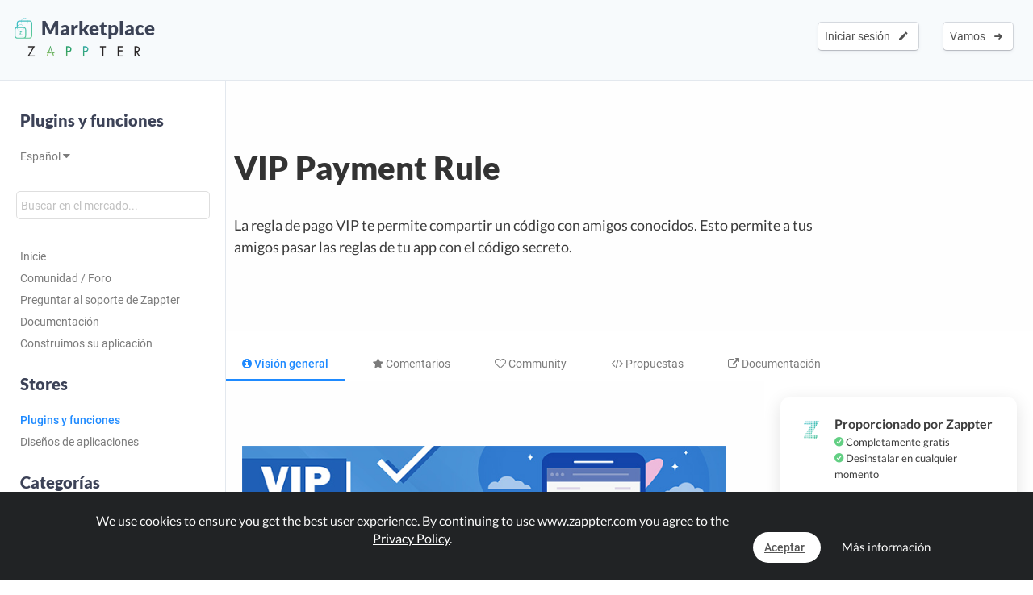

--- FILE ---
content_type: text/html; charset=UTF-8
request_url: https://www.zappter.com/marketplace/es-es/plugins/vip-payment-rule.html?view=&utm_ab=abt-sba-3
body_size: 9511
content:
<!DOCTYPE html>
<html lang="es">
    <head>

                <meta name="author" content="Zappter AG">
        <meta name="facebook-domain-verification" content="hnir8pq5d11dihfjrjbau1uaomtunt"/>

        <meta name="referrer" content="strict-origin-when-cross-origin">

                <meta name="copyright"
              content="Zappter AG 2026">
                <meta name="generator"
              content="Zappter AG 2026">
                <title>Zappter App Builder - VIP Payment Rule | Zappter Plugins y funciones</title>
        <meta property="og:title" content="Zappter App Builder - VIP Payment Rule | Zappter Plugins y funciones"/>
                <meta name="description" content="La regla de pago VIP te permite compartir un código con amigos conocidos. Esto permite a tus amigos pasar las reglas de tu app con el código secreto.">
        <meta property="og:description" content="La regla de pago VIP te permite compartir un código con amigos conocidos. Esto permite a tus amigos pasar las reglas de tu app con el código secreto."/>
                <meta name="keywords" content="Norma de pago VIP, norma de pago especial, método de pago vip">
                    <link rel="alternate" hreflang="en" href="https://www.zappter.com/marketplace/en-us/plugins/vip-payment-rule.html">

                        <link rel="alternate" hreflang="de" href="https://www.zappter.com/marketplace/de-ch/plugins/vip-payment-rule.html">

                        <link rel="alternate" hreflang="fr" href="https://www.zappter.com/marketplace/fr-ch/plugins/vip-payment-rule.html">

                        <link rel="alternate" hreflang="it" href="https://www.zappter.com/marketplace/it-it/plugins/vip-payment-rule.html">

                        <link rel="alternate" hreflang="es" href="https://www.zappter.com/marketplace/es-es/plugins/vip-payment-rule.html">

                    <meta property="og:site_name" content="Zappter App Builder - VIP Payment Rule | Zappter Plugins y funciones">
                <meta property="og:url" content="https://www.zappter.com/marketplace/es-es/plugins/vip-payment-rule.html">
                        <meta property="og:image" content="https://firebasestorage.googleapis.com/v0/b/mycz-eu/o/false%2Fuploads%2FBCgHBZXHnfTHbv9hrfuZwsuHvgHEFG0PcM2A9lce-Z-promo_vip-payment-rule_jpg.jpg?alt=media&token=36139fcf-6e84-4c6f-931b-fd85c5c546f9">
                <meta property="og:locale" content="es_ES">

                    <meta name="p:domain_verify" content="f06835dffc302731a56b064b05f9fb59"/>
            
                        <meta name="viewport" content="initial-scale=1, maximum-scale=1, user-scalable=no">
                        <meta charset="utf-8">
        <link rel="apple-touch-icon" sizes="180x180" href="/assets/favicon/apple-touch-icon.png">
        <link rel="icon" type="image/png" sizes="32x32" href="/assets/favicon/favicon-32x32.png">
        <link rel="icon" type="image/png" sizes="16x16" href="/assets/favicon/favicon-16x16.png">
        <link rel="manifest" href="/assets/favicon/site.webmanifest">
        <link rel="mask-icon" href="/assets/favicon/safari-pinned-tab.svg" color="#5bbad5">
        <meta name="msapplication-TileColor" content="#da532c">
        <meta name="theme-color" content="#f7fafc">
        <meta name="msapplication-config" content="/assets/favicon/browserconfig.xml">

                    <link rel="stylesheet" data-zapped=1 type="text/css"
                  href="https://cdn1.zappter.com/assets/prod/94d0b94bd3fc96608c630611953fd22a.css?9.1.136"/>             <link rel="stylesheet" data-zapped=1 type="text/css"
                  href="https://cdn2.zappter.com/assets/prod/f06d514174caa399b98bacee89c3dc0c.css?9.1.136"/>             <link rel="stylesheet" data-zapped=1 type="text/css"
                  href="https://cdn3.zappter.com/assets/prod/e7c6c6209b0ef2efd69bf54a7a5d8312.css?9.1.136"/>             <link rel="stylesheet" data-zapped=1 type="text/css"
                  href="https://cdn4.zappter.com/wp-content/themes/connectzone/css/connectzone/website.css?9.1.136"/>             <link rel="stylesheet" data-zapped=1 type="text/css"
                  href="https://cdn5.zappter.com/assets/prod/df83f204913a78fce70ecb4ab0246873.css?9.1.136"/> 
        
        <!--[if lt IE 9]>
        <script src="https://oss.maxcdn.com/libs/html5shiv/3.7.0/html5shiv.js"></script>
        <script src="https://oss.maxcdn.com/libs/respond.js/1.4.2/respond.min.js"></script>
        <![endif]-->
        <style type="text/css" media="screen">
            html {
                margin-top: 0px !important;
            }

            * html body {
                margin-top: 0px !important;
            }
        </style>

                    <script src="https://js.stripe.com/v3/"></script>
            
        
    </head>

    <body>

        
        <div class="zapp-w-header displayNone dark docs-header" style="backgrounda: #2ec69d;">


                <div class="logo">

                    <a href="https://www.zappter.com/marketplace/es-es/">
                        <div class="slogan" >
                            <i class="zapp-icon zapp-icon-marketplace2"></i> Marketplace</span>
                        </div>
                    </a>
                    <a href="https://www.zappter.com/es-es/">
                        <img class="logo" src="/assets/img/logo_txt.png" />
                    </a>

                </div>

                


                        <div class="zapp-w-header-entry col-xs-none fright">
                            <a class="zapp-btn zapp-btn-s" href="/register/es-es/">
                                Vamos</u>                                &nbsp;<i class="ion-arrow-right-c"></i>
                            </a>
                        </div>
                        <div class="zapp-w-header-entry col-xs-none fright">
                            <a class="zapp-btn zapp-btn-s" href="/login/es-es/">
                                Iniciar sesión</u>                                &nbsp;<i class="ion-android-create"></i>
                            </a>
                        </div>

                    



                <div class="zapp-w-header-entry col-md-none col-xs-3">
                    <a class="zapp-btn" onclick="mycz.modules.plugin_store.action.mobileMenu();return false;">
                        <i class="zapp-icon zapp-icon-menu-9 zapp-icon-big button-zappter"></i>
                    </a>
                </div>


        </div>


        
            <div class="zapp-mp-wrapper">

                <div class="zapp-mp-sidebar">
                    

        <div class="zapp-mp-sidebar-mobile-close" onclick="zapp_mp_mobile_close();"><i class="ion-close-round"></i></div>


        <h2 onclick="window.location.href = '/marketplace/';" class="pointer">Plugins y funciones</h2>

        <a href="#" onclick="zapp_mp_lang();return false;" class="">
            Español <i class="ion-arrow-down-b"></i><br><br>
        </a>

        <div class="zapp-mp-searchbar-container ">
            <input type="text" placeholder="Buscar en el mercado..." value="" style=";">
            <a class="zapp-btn button-new-blue"><i class="ion-android-search"></i> Buscar en</a>
        </div>

        <a href="/marketplace/es-es/plugins/" >Inicie</a>

                    <a href="/marketplace/es-es/community/" data-hide-iframe="1" target="_blank">
                Comunidad / Foro            </a>
        
                    <a href="#" onclick="zapp_mp_help();return false;" data-hide-iframe="1">
                Preguntar al soporte de Zappter            </a>
        
                    <a href="/docs/es-es/" target="_blank" data-hide-iframe="1">
                Documentación            </a>
        
                <a href="/we-build-your-app/es-es/" target="_blank" data-hide-iframe="1">
            Construimos su aplicación        </a>
        
        <h2 class="">Stores</h2>

                            <a href="/marketplace/es-es/plugins/" class="active">
                        Plugins y funciones                    </a>

                                    <a href="/marketplace/es-es/app-designs/" class="">
                        Diseños de aplicaciones                    </a>

                                <h2 class="">Categorías</h2>
            
            <a href="/marketplace/es-es/plugins/marketing/" class="">
                Marketing            </a>

        
            <a href="/marketplace/es-es/plugins/ecommerce/" class="">
                E-Commerce            </a>

        
            <a href="/marketplace/es-es/plugins/developer/" class="">
                Developer            </a>

        
            <a href="/marketplace/es-es/plugins/backoffice/" class="">
                Backoffice            </a>

        
            <a href="/marketplace/es-es/plugins/onlinebooking/" class="">
                Online Booking            </a>

        
            <a href="/marketplace/es-es/plugins/content/" class="">
                Content            </a>

        
            <a href="/marketplace/es-es/plugins/ideas/" class="">
                Ideas            </a>

        
            <a href="/marketplace/es-es/plugins/payment-integrations/" class="">
                Payment Integrations            </a>

        
            <a href="/marketplace/es-es/plugins/shop-integrations/" class="">
                Shop Integrations            </a>

        
            <a href="/marketplace/es-es/plugins/storage/" class="">
                Almacenamiento de aplicaciones            </a>

        
            <a href="/marketplace/es-es/plugins/authentication/" class="">
                Autenticación            </a>

        
            <a href="/marketplace/es-es/plugins/form-extensions/" class="">
                Form Extensions            </a>

        
            <a href="/marketplace/es-es/plugins/stores-system/" class="">
                Stores            </a>

        
            <a href="/marketplace/es-es/plugins/games/" class="">
                Juegos            </a>

        
            <a href="/marketplace/es-es/plugins/loading-indicators/" class="">
                Indicadores de carga            </a>

                        <h2 class="">Filtro</h2>
                <a href="/marketplace/es-es/plugins/new/" class="">Recientemente añadido</a>
                <a href="/marketplace/es-es/plugins/popular/" class="">Popular</a>
                <a href="/marketplace/es-es/plugins/bestseller/" class="">Bestseller</a>
                <a href="/marketplace/es-es/plugins/recommended/" class="">Recomienda</a>

            <!--
                    <a href="" class=""></a>
                -->            
        <h2 class="">Construir y escalar</h2>

        
            <a href="/marketplace/es-es/plugins/in-app-purchases-iap.html">
                Compras dentro de la aplicación y suscripciones            </a>

            
            <a href="/marketplace/es-es/plugins/buy-consume.html">
                Buy & Consume            </a>

            
            <a href="/marketplace/es-es/plugins/forum.html">
                Forum            </a>

            
            <a href="/marketplace/es-es/plugins/forms.html">
                Generador de formularios            </a>

            
        <h2 class="">Módulos empresariales</h2>

        
            <a href="/marketplace/es-es/plugins/event-system--drop-in.html">
                Event-System / Drop-In            </a>

            
            <a href="/marketplace/es-es/plugins/online-bookings.html">
                Reservation & Booking System            </a>

            
            <a href="/marketplace/es-es/plugins/chat.html">
                Real-time Chat            </a>

            
            <a href="/marketplace/es-es/plugins/e-commerce.html">
                E-Commerce / Shop            </a>

            
        <h2 class="">Recientemente añadido</h2>

        
            <a href="/marketplace/es-es/plugins/planned-content.html">
                Contenido previsto            </a>

            
            <a href="/marketplace/es-es/plugins/waiting-time-widget.html">
                Widget de tiempo de espera            </a>

            
            <a href="/marketplace/es-es/plugins/pwa-instruction-plugin.html">
                Plugin de instrucciones PWA            </a>

            
            <a href="/marketplace/es-es/plugins/gallery-album-extension.html">
                Extensión del Álbum de Galería            </a>

            
            <a href="/marketplace/es-es/plugins/in-app-purchases-iap.html">
                Compras dentro de la aplicación y suscripciones            </a>

            
            <a href="/marketplace/es-es/plugins/buy-consume.html">
                Buy & Consume            </a>

            
            <a href="/marketplace/es-es/plugins/qr-code-rating-system.html">
                Sistema de clasificación QR-Code            </a>

            
            <a href="/marketplace/es-es/plugins/verified-profile.html">
                Perfil verificado            </a>

            
        <h2 class="">Bestseller</h2>

        
            <a href="/marketplace/es-es/plugins/deepl.html">
                DeepL            </a>

            
            <a href="/marketplace/es-es/plugins/mailchimp.html">
                Mailchimp            </a>

            
            <a href="/marketplace/es-es/plugins/whitelabel-email.html">
                Whitelabel E-Mail            </a>

            
            <a href="/marketplace/es-es/plugins/payrexx.html">
                Payrexx            </a>

            
        <h2 class="">Recomienda</h2>

        
            <a href="/marketplace/es-es/plugins/tags--filters.html">
                Tags & Filters            </a>

            
            <a href="/marketplace/es-es/plugins/social-auth-facebook.html">
                Facebook OAuth            </a>

            
            <a href="/marketplace/es-es/plugins/rating-system.html">
                Rating System            </a>

            
            <a href="/marketplace/es-es/plugins/multilingual-app.html">
                Multilingual App            </a>

            
            <a href="/marketplace/es-es/plugins/crm-my-customers.html">
                Zappter CRM - My Customers            </a>

            
            <a href="/marketplace/es-es/plugins/request-system.html">
                Request System            </a>

            
            <a href="/marketplace/es-es/plugins/push-notifications.html">
                Push-Notifications            </a>

            
        <h2 class="">Popular</h2>

        
            <a href="/marketplace/es-es/plugins/shoping-cart-comment-feature.html">
                Función de comentarios en la cesta de la compra            </a>

            
            <a href="/marketplace/es-es/plugins/voucher-system.html">
                Voucher System            </a>

            
            <a href="/marketplace/es-es/plugins/contact-form.html">
                Contact Form            </a>

            
            <a href="/marketplace/es-es/plugins/loyalty-points.html">
                Loyalty Points            </a>

            
                        </div>

                <div class="zapp-mp-main">
                    <div class="zapp-mp-sidebar-mobile" onclick="zapp_mp_mobile();"><i class="ion-arrow-left-c"></i> Marketplace</div>

                    
                        <div class="zapp-marketplace-title ">

                            <div class="zapp-mp-container">

                                <div class="zapp-mp-home-container">

                                    
                                                <div class="col-md-9 col-xs-12">
                                                    <h1>
                                                        VIP Payment Rule                                                    </h1>
                                                    <h2>
                                                        La regla de pago VIP te permite compartir un código con amigos conocidos. Esto permite a tus amigos pasar las reglas de tu app con el código secreto.                                                    </h2>
                                                </div>
                                                <div class="col-md-3 col-xs-none">
                                                                                                    </div>

                                            


                                </div>

                            </div>

                        </div>

                        
                    
        <div class="zapp-marketplace-container">

            <div class="zapp-mp-center-container">

                <div class="zapp-mp-iframe-back-container zapp-block"></div>

                
        <div class="zapp-mp-center-container">

            <div class="zapp-block" style="margin-top:30px;display:none">
                <a class="zapp-btn back-button" href="#" onclick="window.history.back();">
                    <i class="ion-android-arrow-back"></i>Atrás                </a>
            </div>

            <div class="zapp-mp-plugin-head">

                                    <div class="zapp-mp-plugin-head-entry overview active">
                        <a class="zapp-btn" href="/marketplace/es-es/plugins/vip-payment-rule.html?view=&utm_ab=abt-sba-3"><i class="fa fa-info-circle"></i> Visión general</a>
                    </div>

                    

                <div class="zapp-mp-plugin-head-entry mobile">
                </div>



                
                    <div class="zapp-mp-plugin-head-entry ratings ">
                        <a class="zapp-btn" href="/marketplace/es-es/plugins/vip-payment-rule.html?view=ratings&utm_ab=abt-sba-3"><i class="fa fa-star"></i> Comentarios</a>
                        <span class="badge" data-value="0">0</span>
                    </div>

                    
                
                    <div class="zapp-mp-plugin-head-entry comments ">
                        <a class="zapp-btn" href="/marketplace/es-es/plugins/vip-payment-rule.html?view=comments&utm_ab=abt-sba-3"><i class="fa fa-heart-o"></i> Community</a>
                        <span class="badge" data-value="0">0</span>
                    </div>

                    

                
                    <div class="zapp-mp-plugin-head-entry suggestions ">
                        <a class="zapp-btn" href="/marketplace/es-es/plugins/vip-payment-rule.html?view=suggestions&utm_ab=abt-sba-3"><i class="fa fa-code"></i> Propuestas</a>
                        <span class="badge" data-value="0">0</span>
                    </div>

                    
                
                    <div class="zapp-mp-plugin-head-entry docs fright ">
                        <a class="zapp-btn" target="_blank" href="/docs/es-es/vip-payment-rule.html"><i class="fa fa-external-link"></i> Documentación</a>
                    </div>

                    
               <!-- 
                    <div class="zapp-mp-plugin-head-entry tasks " data-title=''>
                        <a class="zapp-btn no-title" href=""><i
                                    class="zapp-icon zapp-icon-code"></i> </a>
                        <span class="badge"
                              data-value=""></span>
                    </div>


                    -->

                <!--

                    <div class="zapp-mp-plugin-head-entry versions " data-title=''>
                        <a class="zapp-btn no-title" href=""><i
                                    class="zapp-icon zapp-icon-schedule"></i><strong></strong></a>
                    </div>

                    -->

            </div>

        </div>

        
                    <script>window.$pluginId = 688</script>
                    <script>window.$plugin_identifier = "vip_payment_rule"</script>
                    <script>window.$docsLink = "/marketplace/es-es/plugins/vip-payment-rule.html?view=docs"</script>
                    <script>window.$helpCenterLink = "/docs/es-es/vip-payment-rule.html"</script>
                    <script>window.$livePreview = "{\"link\":\"\",\"station\":\"\",\"pass\":\"\",\"stationDash\":\"\"}";</script>

                
                

                    <div class="col-md-8 col-xs-12 pager-container">

                        <div class="zapp-marketplace-title">

                            <div class="zapp-marketplace-title-text">
                                
                                    
                            </div>

                            
        <div class="zapp-mp-details">

            
        <div class="zapp-mp-feature-graphic">

                            <img src="https://firebasestorage.googleapis.com/v0/b/mycz-eu/o/false%2Fuploads%2FBCgHBZXHnfTHbv9hrfuZwsuHvgHEFG0PcM2A9lce-Z-promo_vip-payment-rule_jpg.jpg?alt=media&token=36139fcf-6e84-4c6f-931b-fd85c5c546f9"/>
                
        </div>

        
                        <div class="zapp-mp-no-details">

                            Todavía no se han añadido textos detallados para este plugin. Echa un vistazo a la documentación si quieres saber más.
                            <br><br>

                                                                    <a class="zapp-btn zapp-btn-new button-new-blue" href="/docs/es-es/vip-payment-rule.html" target="_blank">Documentación <i class="ion-android-arrow-forward"></i></a>

                                    
                        </div>

                    
        </div>

        <div class="zapp-mp-details col-xs-none">

            
        </div>

        
                        </div>

                    </div>

                    <div class="col-md-4 col-xs-12 zapp-mp-right-sidebar">

                        <div class="zapp-mp-pricing zapp-mp-right-block">
                            <i class="zapp-icon zapp-icon zapp-icon-mascot button-zappter"></i>
                            <div class="zapp-mp-right-content">

                                                                            Proporcionado por Zappter                                            <span class="fw-400 zapp-block f-13">
                                                <i class="ion-checkmark-circled error-green"></i> Completamente gratis<br>
                                                <i class="ion-checkmark-circled error-green"></i> Desinstalar en cualquier momento                                                <br><br>
                                            </span>
                                                                        
                <div class="zapp-marketplace-monthly no-orig">
                    Gratis                </div>

                                        </div>
                                                        <a class="zapp-btn button-cronjob disabled" data-plugin-btn="1" onclick="mycz.modules.plugin_store.action.add(688); return false;" href="#!"><i class="zapp-icon zapp-icon-download"></i> Gratis</a>                        </div>


                        
                        
                            <div class="zapp-mp-sales zapp-mp-right-block">
                                <i class="zapp-icon zapp-icon-download button-new-blue"></i>
                                <div class="zapp-mp-right-content">
                                    41954 Descargas                                    <span class="fw-400 zapp-block f-13">
                                        <i class="ion-android-done"></i> Desarrollado por Zappter<br>
                                        <i class="ion-android-done"></i> Instrucciones detalladas disponibles<br>
                                        <i class="ion-android-done"></i> Adaptable a sus necesidades                                        <br><br>
                                    </span>
                                </div>
                            </div>

                            
                        

                        
                            <div class="zapp-mp-sales zapp-mp-right-block o-hidden">
                                <i class="zapp-icon zapp-icon-docs button-new-blue"></i>
                                <div class="zapp-mp-right-content">
                                    Documentación                                        <span class="fw-400 zapp-block f-13">
                                            Documentos y tutoriales disponibles                                        </span>
                                </div>

                                                                    <a class="zapp-btn button-new-blue" target="_blank" href="/docs/es-es/vip-payment-rule.html"><i class="zapp-icon zapp-icon-docs"></i> Documentación </a>
                                    
                            </div>

                            
                        
                            <div class="zapp-mp-sales zapp-mp-right-block o-hidden">
                                <i class="zapp-icon zapp-icon-community alert-zapp-1"></i>
                                <div class="zapp-mp-right-content">
                                    0 Comentarios<div class="discount-ribbon fw-600 lato alert-zapp-1 reverted">Nuevo</div>
                                    <span class="fw-400 zapp-block f-13">
                                        Haga su pregunta en la comunidad                                    </span>
                                </div>

                                                                    <a class="zapp-btn alert-zapp-1" href="/marketplace/es-es/plugins/vip-payment-rule.html?view=comments&utm_ab=abt-sba-3">
                                        <i class="zapp-icon zapp-icon-question"></i> Comunidad / Foro                                    </a>
                                    
                            </div>

                            


                        

                    </div>

                    <div class="col-md-12 col-xs-12">

                        
                    </div>

                                </div>

        </div>

        
                                    </div>
            </div>


            

        
        <section class="" id="footer-section">

            <div class="zapp-center-container">

                <!--<div class="col-lg-12 col-xs-none">
                    <a href="//">
                        <img src="/assets/img/logo_b.png" class="no-box-shadow w-100 pos-relative" style="max-width: 150px;left:2px"><br><br><br>
                    </a>
                </div>-->


                <div class="col-lg-12 col-xs-12">

                    <div class="col-lg-3 col-md-3 col-xs-6 col-sm-3 ">
                        <div >
                            <strong>Zappter AG</strong><br>
                            Albulastrasse 57<br>
                            8048 Zürich<br>
                            Switzerland<br><br>

                        </div>

                        <strong>Contacto</strong>
                        <a class="" href="#!" onclick="zappter_contact();">Contacto</a>

                        <strong>Idiomas</strong>


                                                        <a class="" href="https://www.zappter.com/marketplace/en-us/plugins/vip-payment-rule.html">Inglés</a>
                                                            <a class="" href="https://www.zappter.com/marketplace/de-ch/plugins/vip-payment-rule.html">Alemán</a>
                                                            <a class="" href="https://www.zappter.com/marketplace/fr-ch/plugins/vip-payment-rule.html">Francés</a>
                                                            <a class="" href="https://www.zappter.com/marketplace/it-it/plugins/vip-payment-rule.html">Italiano</a>
                                                            <a class="" href="https://www.zappter.com/marketplace/es-es/plugins/vip-payment-rule.html">Español</a>
                            
                    </div>

                    <div class="col-lg-3 col-md-3 col-xs-6 col-sm-3">

                        
                                    <strong>Products & Services</strong>

                                    <a class="zappter-app-t" href="/no-code-app-builder/es-es/" title="Zappter App Builder">Zappter <b>App Builder</b></a>
                                    <a class="zappter-systems-t" target="_blank" href="https://www.zappter-systems.com/es-es/" title="Zappter Systems">Zappter <b>Systems</b></a>

                                
                         


                    </div>

                    <div class="col-lg-3 col-md-3 col-xs-6 col-sm-3">

                        <strong>Empresa</strong>

                        
                                    <a class="" href="/z/es-es/career/">Carreras y trabajos</a>

                                
                        <a class="" href="/z/es-es/press-materials/">Material de prensa</a>

                        <strong>legal</strong>
                        <a class="" href="/z/es-es/terms/">Políticas</a>
                        <a class="" href="/z/es-es/legal/">Impresión</a>
                        <a class="" href="/z/es-es/privacy/">Política de privacidad</a>


                        <strong>Partner</strong>
                        <a class="" href="https://www.sunrise.ch" rel="nofollow">Sunrise Communications AG</a>
                        <a class="" href="https://www.cablegroup.tv" rel="nofollow">Cablegroup AG</a>
                        <a class="" href="https://www.bexio.ch" rel="nofollow">Bexio AG</a>

                    </div>

                    <div class="col-lg-3 col-md-3 col-xs-12 col-sm-3">

                        <div class="col-md-12 col-xs-6">

                            <strong>Links</strong>

                                                            <a class="" href="/register/es-es/">Registro</a>
                                
                                                            <a class="" href="/login/es-es/">Iniciar sesión</a>
                                

                            
                            <a class="" href="/marketplace/es-es/" title="Marketplace">Marketplace</a>

                            
                                <a class="" href="/blog/es-es/" title="Blog">Blog</a>
                                <a class="" href="/z/es-es/news/" title="News">News</a>

                                                            <a class="" href="/sitemap.xml">Sitemap</a>
                        </div>

                        <div class="col-md-12 col-xs-6">
                            <strong>Ayuda</strong>
                            <a class="" href="/docs/es-es/" target="_blank">Help Center</a>
                            <a class="" href="/marketplace/es-es/community/">Community</a>
                            <a class="" href="/faq/es-es/">Preguntas y respuestas</a>
                            <a class="" href="#!" onclick="zappter_contact();">Contacto</a>
                        </div>

                    </div>

                </div>
                <div class="col-lg-12 col-xs-12">
                    <div class="block w-100 fleft p-20"></div>
                    <h3 class="quicksand p-10 built-with" style="">Built with <i class="ion-ios-heart error-red"></i> in Switzerland.</h3>
                    <a class="p-10 w-auto copyright" href="/z/es-es/legal/">&copy; Zappter</a>
                    <br><br>
                    <a href="https://www.facebook.com/zappterofficial" target="_blank" aria-label="Visit Zappter on Facebook" class="inline-block w-auto p-10"><i class="fa fa-facebook-official button-f-dark f-30"></i></a>
                    <a href="https://www.instagram.com/zappter_official/" target="_blank" aria-label="Visit Zappter on Instagram" class="inline-block w-auto p-10"><i class="fa fa-instagram button-f-dark f-30"></i></a>
                    <a href="https://twitter.com/zappter" target="_blank" aria-label="Visit Zappter on Twitter" class="inline-block w-auto p-10"><i class="fa fa-twitter button-f-dark f-30"></i></a>
                    <a href="https://www.youtube.com/channel/UC2HRYBgPy8zl6fAsQmjb7OQ" target="_blank" aria-label="Visit Zappter on Youtube"  class="inline-block w-auto p-10"><i class="fa fa-youtube-play button-f-dark f-30"></i></a>
                    <a href="https://www.pinterest.ch/zappter_official/" target="_blank" aria-label="Visit Zappter on Pinterest" class="inline-block w-auto p-10"><i class="fa fa-pinterest button-f-dark f-30"></i></a>
                    <a href="https://ch.linkedin.com/company/zappter" target="_blank" aria-label="Visit Zappter on LinkedIn" class="inline-block w-auto p-10"><i class="fa fa-linkedin-square button-f-dark f-30"></i></a>
                </div>
            </div>
        </section>

        </div>
            <script type="text/javascript" data-zapped=1
                    src="https://cdn6.zappter.com/assets/prod/1261c6ac27d02b14a8f637fd213a64f0.js?9.1.136"></script>             <script type="text/javascript" data-zapped=1
                    src="https://cdn1.zappter.com/assets/prod/3cdb3dd0574f0bc42c838e207ded4940.js?9.1.136"></script>             <script type="text/javascript" data-zapped=1
                    src="https://cdn2.zappter.com/assets/prod/dab3879d140af7b10939903a88f012a8.js?9.1.136"></script>             <script type="text/javascript" data-zapped=1
                    src="https://cdn3.zappter.com/assets/prod/959ff9deaaf469d831910cf573275d92.js?9.1.136"></script>             <script type="text/javascript" data-zapped=1
                    src="https://cdn4.zappter.com/assets/prod/b813b9b154b69482342ccbfed9ccd368.js?9.1.136"></script>             <script type="text/javascript" data-zapped=1
                    src="https://cdn5.zappter.com/assets/prod/7b68836da10263a2cf6ef89c8153a5ca.js?9.1.136"></script>             <script type="text/javascript" data-zapped=1
                    src="https://cdn6.zappter.com/assets/prod/2f6a7feecef4523a61577c2618d3ceaf.js?9.1.136"></script>             <script type="text/javascript" data-zapped=1
                    src="https://cdn1.zappter.com/assets/prod/4a2f532f6af446f9acff84c3a6795efb.js?9.1.136"></script>             <script type="text/javascript" data-zapped=1
                    src="https://cdn2.zappter.com/assets/prod/d253fe28af822f85d8fe17232199741f.js?9.1.136"></script>             <script type="text/javascript" data-zapped=1
                    src="https://cdn3.zappter.com/assets/prod/de4f1ea3e8692fbd4f49acf244c03c6a.js?9.1.136"></script>             <script type="text/javascript" data-zapped=1
                    src="https://cdn4.zappter.com/assets/prod/0ffddf5fd8b1fa35c86d13b6f5005a1b.js?9.1.136"></script>             <script type="text/javascript" data-zapped=1
                    src="https://cdn5.zappter.com/assets/prod/b6ebe6aac5254b9a312180b61305020d.js?9.1.136"></script>             <script type="text/javascript" data-zapped=1
                    src="https://cdn6.zappter.com/assets/prod/c40c5b691c67a6a63a9ea47185a3a910.js?9.1.136"></script>             <script type="text/javascript" data-zapped=1
                    src="https://cdn1.zappter.com/assets/prod/67715113a857378599d6b58aad349da6.js?9.1.136"></script>             <script type="text/javascript" data-zapped=1
                    src="https://cdn2.zappter.com/assets/prod/0ee09a96905c6236e2788aa6c7d33717.js?9.1.136"></script>             <script type="text/javascript" data-zapped=1
                    src="https://cdn3.zappter.com/assets/prod/efaa2b46a4a556da744bc2ba00e2978d.js?9.1.136"></script>             <script type="text/javascript" data-zapped=1
                    src="https://cdn4.zappter.com/assets/prod/ce6b3cd5933815169630a23c5e43a499.js?9.1.136"></script>             <script type="text/javascript" data-zapped=1
                    src="https://cdn5.zappter.com/assets/prod/207ac97f64ecae14e4af1236fb289fb2.js?9.1.136"></script>             <script type="text/javascript" data-zapped=1
                    src="https://cdn6.zappter.com/assets/prod/473267741804dd7af9a55ecd96e3bc9d.js?9.1.136"></script>             <script type="text/javascript" data-zapped=1
                    src="https://cdn1.zappter.com/assets/prod/b96dec5cdb1c2b8f10c5cb8b3e9a2e39.js?9.1.136"></script>             <script type="text/javascript" data-zapped=1
                    src="https://cdn2.zappter.com/assets/prod/444bd6e6f159cef77e68d9e4f9c908f3.js?9.1.136"></script>             <!-- Global site tag (gtag.js) - Google Analytics -->
            <script async src="https://www.googletagmanager.com/gtag/js?id=G-D01Z72WNCS"></script>
            <script>
                window.dataLayer = window.dataLayer || [];
                function gtag(){window.dataLayer.push(arguments);}
                gtag('js', new Date());

                gtag('config', 'G-D01Z72WNCS');
            </script>
                            <script>
                    (function(h,o,t,j,a,r){
                        h.hj = h.hj || function(){
                            (h.hj.q = h.hj.q || []).push(arguments)
                        };
                        h._hjSettings = {hjid:1116163,hjsv: 6};
                        a = o.getElementsByTagName('head')[0];
                        r = o.createElement('script');
                        r.async = 1;
                        r.src = t + h._hjSettings.hjid + j + h._hjSettings.hjsv;
                        a.appendChild(r);
                    })(window,document,'https://static.hotjar.com/c/hotjar-','.js?sv=');
                </script>
                        <script type="text/javascript">
            window.UserToken = false;window.$bestCurrency = "usd";window.DEV = false;window.UAT = false;window.$usermeta = [];window.$Subscriptions = [];window.$SubscriptionStatus = false;window.$mySubscription = false;window.$FailedPayments = false;window.$TrialEnded = false;window.$PausedPlugins = false;window.$myPlugins = [];window.$wbyaPrice = 4990;window.$wbyaClass = "button-wbya";window.$wbyaAppTypes = {"E-Commerce":{"icon":"zapp-icon zapp-icon-bag-pay","title":"Comercio electr\u00f3nico \/ Tienda online","text":"Tengo una tienda online y\/o quiero una app para vender productos y servicios."},"Booking-App":{"icon":"zapp-icon zapp-icon-calendar","title":"Reserva de citas","text":"Me gustar\u00eda ofrecer reservas como masajes, alquiler de coches, tratamientos u otros."},"Event-App":{"icon":"zapp-icon zapp-icon-calendar-star","title":"Eventos, Venta de entradas","text":"Me gustar\u00eda vender entradas y eventos en mi aplicaci\u00f3n."},"Course-App":{"icon":"zapp-icon zapp-icon-yoga","title":"Cursos, actividades deportivas","text":"Me gustar\u00eda ofrecer clases, como yoga, Zumba o algo similar."},"Request-App":{"icon":"zapp-icon zapp-icon-requests","title":"Sistema de solicitud","text":"Proporciono productos o servicios que pueden ser solicitados."},"Company-App":{"icon":"zapp-icon zapp-icon-company","title":"Perfil de la empresa","text":"Me gustar\u00eda ofrecer informaci\u00f3n sobre mi empresa, incluyendo medios de comunicaci\u00f3n, noticias y m\u00e1s."},"Services-App":{"icon":"zapp-icon zapp-icon-crm-2","title":"Servicios","text":"Ofrezco servicios que se pueden solicitar o reservar directamente."},"Restaurant-App":{"icon":"zapp-icon zapp-icon-ingredient-group","title":"Restaurante y gastronom\u00eda","text":"Me gustar\u00eda ofrecer reservas, hacer pedidos en el restaurante y ofrecer comida para llevar o entregar."},"Hotel-App":{"icon":"zapp-icon zapp-icon-bed","title":"Aplicaci\u00f3n de hotel","text":"Tengo un hotel y me gustar\u00eda ofrecer servicio de habitaciones, tratamientos de spa y m\u00e1s."},"Club-App":{"icon":"zapp-icon zapp-icon-party","title":"App del Club","text":"Tengo un club y quiero vender entradas y ofrecer reservas de salas."},"Stamps-App":{"icon":"zapp-icon zapp-icon-stamp","title":"Tarjeta de sellos \/ Fidelidad","text":"Quiero una tarjeta de sellos digital en la que mis clientes puedan acumular puntos."},"Blog-App":{"icon":"zapp-icon zapp-icon-align-left","title":"Blog","text":"Tengo un blog y ahora quiero una aplicaci\u00f3n."},"Influencer-App":{"icon":"zapp-icon zapp-icon-playlist","title":"Influencer","text":"Soy un influencer y quiero mapear mi contenido en mi app."},"Youtube":{"icon":"zapp-icon zapp-icon-movie","title":"Canal de Youtube","text":"Quiero mostrar mi contenido de Youtube en mi aplicaci\u00f3n."},"Gamer-App":{"icon":"zapp-icon zapp-icon-gamer","title":"Streamer","text":"Soy un gamer y streamer y quiero hacer un skyrocket con mi propia aplicaci\u00f3n."},"Fitness-App":{"icon":"zapp-icon zapp-icon-fitness","title":"Fitness","text":"Quiero una aplicaci\u00f3n de fitness (entrenamientos, v\u00eddeos, contenidos, retos)."},"Beauty-App":{"icon":"zapp-icon zapp-icon-resources","title":"Belleza y cuidado","text":"Trabajo en el campo de la belleza (sal\u00f3n de u\u00f1as, cosm\u00e9ticos y similares)."},"Coiffeur-App":{"icon":"zapp-icon zapp-icon-cut","title":"Aplicaci\u00f3n para peluqueros","text":"Me gustar\u00eda ofrecer reservas de citas y la venta de mis productos."},"Society-App":{"icon":"zapp-icon zapp-icon-society","title":"Sociedad","text":"Tengo una sociedad\/club y ahora quiero una aplicaci\u00f3n para ella."},"Education-App":{"icon":"zapp-icon zapp-icon-education","title":"Educaci\u00f3n","text":"Quiero una aplicaci\u00f3n para mi escuela, cursos en l\u00ednea o algo as\u00ed."},"others":{"icon":"zapp-icon zapp-icon-bulb","title":"Otros","text":"Tengo un plan diferente o mi aplicaci\u00f3n deseada no est\u00e1 en la lista."}};window.$wbyaFontClass = "color-wbya";window.$wbyaOriginalPrice = 9980;window.$wbyaDiscount = "50%";window.$wbyaEndDate = "31.5.2023";window.$STORE = "zappter";window.$isLoggedIn = false;window.page = "marketplace";window.$isSupporter = 1;window.$baseLink = "\/marketplace\/es-es\/plugins\/";window.$Links = {"privacy-policy":"https:\/\/www.zappter.com\/z\/en-us\/privacy\/","station":"https:\/\/station.zappter.com"};window.$DOMAIN = "www.zappter.com";window.domain_fqdn = "zappter.eu1.myconnectzone.com";window.$billStatus = false;window.$AvailableLanguages = ["en-us","de-ch","fr-ch","it-it","es-es"];window.$AvailableCurrencies = ["USD","CHF","EUR","GBP"];window.$localeLanguage = "es-es";window.isPowered = 0;window.$ZAPPIN_CURRENCIES = ["USD","CHF","EUR","GBP"];window.$Products = null;window.currency = null;window.$ZAPPIN_CURRENCY = "usd";window.allow_register = 1;window.register_only_with_key = 0;window.$RegisterPhoneAuth = 1;window.has_website = 1;window.no_marketplace = 0;window.no_docs = 0;window.dark_mode_no_invert = 0;window.$logo = false;window.$REFERER = null;window.company_name = "Zappter";window.login_background = "#fff";window.register_background = "linear-gradient(50deg, #2dcf8c,#2DAECF)";window.$has_templates = true;window.fqdn = false;window.CSS_JS_VERSION = "9.1.136";window.$StorageSize = 0;window.$isPlatformPage = true;window.$FireFoxPerfectScrollbarSites = ["hotelgroup","customize","website-builder","zappter-flow","zappter-engine","czadmin","myaccount"];window.$currentPage = "marketplace";window.$lotties = [{"style":"left:-100px;top:100px;","src":"1.json"},{"style":"left:-100px;top:100px;","src":"2.json"},{"style":"left:-100px;top:100px;","src":"3.json"}];window.oAuth = {"google":{"icon":"zapp-cicon zapp-cicon-google","backend-icon":"zapp-cicon zapp-cicon-google","title":"Google","background":"#fff","fontColor":"#333","id":"972040434853-h4ctekvm3mvi84n3c34k7u5v9e25qjur.apps.googleusercontent.com","type":"regular","dialogUrl":"https:\/\/accounts.google.com\/o\/oauth2\/auth?scope=https:\/\/www.googleapis.com\/auth\/userinfo.email%20https:\/\/www.googleapis.com\/auth\/userinfo.profile&response_type=code"},"bexio":{"icon":"zapp-cicon zapp-cicon-bexio","backend-icon":"zapp-cicon zapp-cicon-bexio","title":"Bexio","background":"#0f2e3b","fontColor":"#fff","type":"openid"},"github":{"icon":"ion-social-github","backend-icon":"zapp-cicon zapp-cicon-github","title":"GitHub","background":"#000","fontColor":"#fff","id":"Iv1.f359e77ce8ef68a7","type":"regular","dialogUrl":"https:\/\/github.com\/login\/oauth\/authorize?scope=user:email&response_type=code","loginOnly":true},"github_reg":{"icon":"ion-social-github","backend-icon":"zapp-cicon zapp-cicon-github","title":"GitHub","background":"#000","fontColor":"#fff","id":"Iv1.28103f0dc92b0d1f","type":"regular","dialogUrl":"https:\/\/github.com\/login\/oauth\/authorize?scope=user:email&response_type=code","registerOnly":true},"azure":{"icon":"zapp-cicon zapp-cicon-azure","backend-icon":"zapp-cicon zapp-cicon-azure","title":"Azure","background":"#fff","fontColor":"#000","id":"fe4c5458-96d6-4935-b23f-6128abe5cc65","type":"regular","dialogUrl":"https:\/\/login.microsoftonline.com\/common\/oauth2\/v2.0\/authorize?scope=user.read+openid+profile+email&response_type=code","loginOnly":true}};window.login_circles = false;window.$ST = "Dnmw3mGwR76xijfMmZSt2UYtmjSeCEiAbVnC79xA";window.station = false;window.$PlatformErrors = null;window.$ZappNonce = [];window.$myAppsAllowed = true;        </script>


                        <script type="text/javascript"
                        src="/assets/prod/es.js?9.1.136"></script> 
            <script type="text/javascript" src="/platform/js/lib/tinymce/tinymce.min.js"></script>

            

</body>
</html>        <script type="text/javascript">window.$currentStore = "plugins"</script>
        <script type="text/javascript">window.$theItem = "El plugin"</script>
        <script type="text/javascript">window.$singleItem = "Plugin"</script>
        <script type="text/javascript">window.$thisItem = "este plugin"</script>
    </body>
</html>

    <?php

--- FILE ---
content_type: text/css
request_url: https://cdn5.zappter.com/assets/prod/df83f204913a78fce70ecb4ab0246873.css?9.1.136
body_size: 6246
content:
.zapp-mp-container{max-width:1180px;margin:0 auto;position:relative}.zapp-mp-container.wide{max-width:1408px}.zapp-mp-center-container{max-width:1180px;margin:0 auto}.zapp-marketplaces{display:block;width:100%;position:relative;float:left;background-color:#f1f1f1;padding:10px 0 10px;z-index:1}.zapp-marketplaces a{display:inline-block;float:left;width:auto;color:#333;font-size:15px;-webkit-border-radius:0;-moz-border-radius:0;border-radius:0;padding-right:20px;opacity:.7}.zapp-marketplaces a:last-child{border-right:0}.zapp-marketplaces a:first-child i{margin-left:0}.zapp-marketplaces a i{display:inline-block;float:left;margin:0 5px;min-height:18px;min-width:18px;position:relative;background:#555;top:5px}.zapp-marketplaces a span{display:inline-block;float:left;padding-top:2px}.zapp-marketplaces a.active{font-weight:600;opacity:1;color:#333}.zapp-marketplaces a:hover{text-decoration:underline;color:#fff;opacity:1}.zapp-marketplaces a.active::after{font-family:"Ionicons";content:"\f35f\   ";position:absolute;bottom:-10px;left:40%;color:#f1f1f1;font-size:43px;display:inline-block;width:30px;height:30px;z-index:13}.zapp-marketplace-categories{display:block;width:100%;position:relative;float:left;background-color:#fefefe;padding:20px 0 10px;color:#fff;overflow:visible}.zapp-marketplace-categories .zapp-btn{display:inline-block;float:left;width:auto;color:#585858;font-size:16px;-webkit-border-radius:0;-moz-border-radius:0;border-radius:0}.zapp-marketplace-categories .zapp-btn:last-child{border-right:0}.zapp-marketplace-categories .zapp-btn i{display:inline-block;float:left;margin-top:3px}.zapp-marketplace-categories .zapp-btn span{display:inline-block;float:left;padding-top:2px}.zapp-marketplace-categories>div>.zapp-btn>img,.zapp-marketplace-categories>div>.zapp-btn>i:not(.ion-chevron-right):not(.ion-chevron-down){display:none}.zapp-marketplace-categories .zapp-btn.active{font-weight:600;color:#000}.zapp-marketplace-categories .zapp-btn:hover{color:#555}.zapp-marketplace-categories .zapp-btn.more:hover{opacity:1}.zapp-marketplace-categories .zapp-btn.more div.zapp-mp-categories-more{top:16px;min-width:250px;max-width:250px;background:#cecece;left:0;float:left;clear:both;position:relative;display:none;padding:2px;border-radius:2px;margin-bottom:30px;z-index:99999999}.zapp-marketplace-categories .zapp-btn.more div.zapp-mp-categories-more::after{font-family:"Ionicons";content:"\f365\   ";position:absolute;color:#cecece;font-size:40px;left:15px;top:-36px}.zapp-marketplace-categories .zapp-btn.more.active div.zapp-mp-categories-more{display:block}.zapp-marketplace-categories .zapp-btn.more div.zapp-mp-categories-more a.zapp-btn{width:100%;color:#383838;background:#e8e8e8;padding:7px 10px;margin:1px 0}.zapp-marketplace-categories .zapp-btn.more div.zapp-mp-categories-more a.zapp-btn:first-child{margin-top:0}.zapp-marketplace-categories .zapp-btn.more div.zapp-mp-categories-more a.zapp-btn:last-child{margin-bottom:0}.zapp-marketplace-title{display:block;width:100%;position:relative;float:left;background-color:#fefefe;color:#3c3c3c}.zapp-marketplace-title .zapp-marketplace-title-icon{width:100px;float:left;display:inline-block;padding:20px}.zapp-marketplace-title .zapp-marketplace-title-icon i{min-width:60px;min-height:60px}.zapp-marketplace-title .zapp-marketplace-title-icon img{width:60px;height:60px}.zapp-marketplace-title .zapp-marketplace-title-text{width:calc(100%);float:left;display:inline-block}.zapp-marketplace-title h1{font-weight:600;margin:0 0 10px 0;padding:20px}.zapp-marketplace-title h2{font-size:15px;margin:0;line-height:1.6;max-width:100%;font-weight:400;padding:0 20px}.zapp-mp-searchbar-container{padding:10px;display:inline-block;float:left;width:100%;margin-bottom:20px;position:relative}.zapp-mp-searchbar-container input{width:100%;float:left;height:35px;font-size:14px}.zapp-mp-searchbar-container a.zapp-btn{position:absolute;width:auto;right:13px;padding:3px 5px;top:12px;border-radius:4px;display:none}.zapp-mp-searchbar-container a.zapp-btn.active{display:block}.zapp-mp-searchbar-container .delete-search{position:absolute;right:0;top:0}.zapp-marketplace-container{display:block;float:left;width:100%;background:#fff}.zapp-marketplace-container:last-of-type{padding-bottom:300px}.zapp-mp-filter-container{display:inline-block;float:left;width:100%;min-height:1px;padding:10px;padding-top:20px;-moz-box-shadow:0 .55556rem 2.22222rem 0 rgba(0,0,0,.1);margin-top:20px;position:relative}.zapp-mp-filter-container div.mycz-form-block select{height:30px!important;border:0;border-bottom:1px solid #bdbdbd;padding:5px;font-size:13px;border-radius:0}.zapp-mp-filter-container div.mycz-form-block{margin-bottom:0;padding:0}.zapp-mp-filter-container div.mycz-form-block.has-icon>div.col-md-3{width:35px}.zapp-mp-filter-container div.mycz-form-block[data-type='boolean']{min-height:80px;border-bottom:1px solid #e9e9e9;padding-top:5px;padding-bottom:5px}.zapp-mp-filter-container div.mycz-form-block i.boolean-off,.zapp-mp-filter-container div.mycz-form-block i.boolean-on{min-width:20px;min-height:20px;top:10px;position:relative}.zapp-mp-filter-container div.mycz-form-block i.boolean-off{background:#cecece}.zapp-mp-filter-container div.mycz-form-block i.boolean-on{background:#2db5be}.zapp-marketplace{display:inline-block;float:left;width:100%}.zapp-mp-plugin-head{display:block;float:left;width:100%;margin-top:20px;border-bottom:1px solid #eeeeee}.zapp-mp-plugin-head .zapp-mp-plugin-head-entry{display:inline-block;float:left;position:relative}.zapp-mp-plugin-head .zapp-mp-plugin-head-entry:hover a{opacity:.7}.zapp-mp-plugin-head .zapp-mp-plugin-head-entry.mobile{display:none}.zapp-mp-plugin-head .zapp-mp-plugin-head-entry a{display:inline-block;float:left;width:auto;padding:10px 20px;color:#7b7b7b!important;margin-bottom:0;-webkit-border-radius:0;-moz-border-radius:0;border-radius:0;margin:0;border-left:0;border-bottom:0;position:relative;opacity:1;font-family:'Roboto';margin-right:15px;font-size:14px}.zapp-mp-plugin-head .zapp-mp-plugin-head-entry:last-child a{border-top-right-radius:10px}.zapp-mp-plugin-head .zapp-mp-plugin-head-entry a i{margin:0}.zapp-mp-plugin-head .zapp-mp-plugin-head-entry.active a{font-weight:500;opacity:1;color: #1e8aff!important}.zapp-mp-plugin-head .zapp-mp-plugin-head-entry:not(.mobile).active a::after{content:" ";position:absolute;width:100%;left:0;height:5px;background:#7f7f7f;bottom:-3px}.zapp-mp-plugin-head .zapp-mp-plugin-head-entry span{position:absolute;right:9px;top:-3px;-webkit-border-radius:8px;-moz-border-radius:8px;border-radius:5px;font-size:10px;font-weight:600;padding:5px;min-width:20px;min-height:20px;background:#e8e8e8;color:#555;border:1px solid #e8e8e8}.zapp-mp-plugin-head .zapp-mp-plugin-head-entry span[data-value="0"]{display:none}.zapp-mp-plugin-head .zapp-mp-plugin-head-entry.active:not(.mobile) a::after{background: #1e8aff!important}.zapp-mp-plugin-head .zapp-mp-plugin-head-entry.active a i{color: #1e8aff!important}.zapp-mp-plugin-head .zapp-mp-plugin-head-entry.active span{background: #1e8aff!important;color:#fff!important;border:1px solid rgba(0,0,0,0)}.zapp-mp-right-block{display:block;float:left;width:100%;margin-bottom:20px;padding:20px;position:relative;font-size:15px;color:#3c3c3c;border-radius:10px;box-shadow:0 0.55556rem 2.22222rem 0 rgba(0,0,0,.12)}.zapp-mp-right-block a.zapp-btn{margin:10px;padding:10px 20px;border-radius:50px;font-family:'Lato',sans-serif;font-weight:600;float:left}.zapp-mp-right-block>i.zapp-icon{min-width:40px;min-height:40px;float:left;display:inline-block}.zapp-mp-right-block .zapp-mp-right-content{float:left;display:inline-block;width:calc(100% - 50px);padding-left:7px;padding-top:0;font-size:16px;font-weight:600;color:#3c3c3c}.zapp-mp-feature-graphic{display:block;float:left;width:100%;padding:0 20px;margin-top:30px;max-width:640px}.zapp-mp-feature-graphic img{float:left;display:block;width:100%;-moz-border-radius:5px}div.zapp-mp-p-text div.zapp-mp-p-text-entry{margin-bottom:50px;display:block;float:left}div.zapp-mp-p-text div.zapp-mp-text-pic{padding:20px 20px}div.zapp-mp-p-text div.zapp-mp-text-pic img{border:0;max-height:400px;width:auto;display:block;box-shadow:none;margin:0 auto}div.zapp-mp-p-text,h3.zapp-mp-p-text-title,div.zapp-mp-p-text-text{display:block;position:relative;float:left;width:100%;font-size:15px}div.zapp-mp-p-text h2.zapp-htmlgen-ele{font-size:30px;font-weight:800}div.zapp-mp-p-text .zapp-htmlgen-ele figure{padding:10px;border-radius:5px;max-height:100%;height:auto!important}div.zapp-mp-p-text .zapp-htmlgen-ele:not(.no-box-shadow) figure{box-shadow:0 0.55556rem 2.22222rem 0 rgba(0,0,0,.12);padding:2px}div.zapp-mp-p-text .zapp-htmlgen-ele.no-box-shadow figure{box-shadow:unset}div.zapp-mp-p-text .zapp-htmlgen-ele figure img{max-width:100%}div.zapp-mp-p-text .zapp-htmlgen-ele[data-creator='centered-text']>div[data-creator='col-md-2']{display:none}div.zapp-mp-p-text .zapp-htmlgen-ele[data-creator='centered-text']>div[data-creator='col-md-8']{width:100%}div.zapp-mp-p-text div[data-element='texts']{font-size:17px}h3.zapp-mp-p-text-title{margin-top:30px;margin-bottom:20px;font-size:20px;font-weight:600}.zapp-mp-details-row{display:block;float:left;width:100%}.zapp-mp-details-row img{display:block}.zapp-mp-details-row span{display:block;float:left;width:100%;padding:20px 0;margin-bottom:70px;font-size:18px}.zapp-mp-details{display:block;float:left;width:100%;margin-top:50px}.zapp-mp-rating-container{display:block;float:left;width:calc(100% - 20px);padding:20px;margin-bottom:35px;max-width:650px;border-radius:4px;border:1px solid #e8e8e8;background:#fff;position:relative;font-family:'Roboto',sans-serif}.zapp-mp-rating-container div.progress{border:1px solid #cecece;box-shadow:unset;max-width:310px}.zapp-mp-rating-container div.progress div.progress-bar{box-shadow:unset}.zapp-mp-rating-app-icon{width:70px;display:inline-block;float:left;position:relative}.zapp-mp-rating-app-icon img{-moz-border-radius:15px;border-radius:18px;overflow:hidden}.zapp-mp-rating-app-icon span.nickname{font-size:10px;text-overflow:ellipsis;overflow:hidden;width:100%;display:block;float:left;text-align:center;white-space:nowrap}.zapp-mp-rating-data{display:inline-block;float:left;width:calc(100% - 70px);padding-left:20px}.zapp-mp-rating-container .zapp-mp-rating-value i{font-size:30px;margin:5px}.zapp-mp-rating-value{display:block;float:left;width:100%}.zapp-mp-rating-comment{display:block;float:left;width:100%;padding:10px 10px 20px;font-size:14px;font-family:'Roboto',sans-serif;font-weight:400}.zapp-mp-rating-comment p{font-size:13px}.zapp-mp-rating-date,.zapp-mp-rating-badge{display:inline-block;float:right;width:auto;text-align:right;border:1px solid #f3f3f3;border-radius:5px;padding:2px 10px;font-size:12px;margin:0 5px;color:#969696}.zapp-mp-rating-date i,.zapp-mp-rating-badge i{min-height:15px;min-width:15px;display:inline-block;float:left;position:relative;margin:0;margin-right:5px}.zapp-mp-rating-date{border:0}.zapp-mp-rating-date i.zapp-icon{background:#adadad}.zapp-mp-rating-like{display:inline-block;float:right;width:auto;text-align:right;border-radius:5px;padding:2px 10px;background:white;font-size:12px;margin:0 5px;color:#adadad;cursor:pointer;font-weight:600}.zapp-mp-rating-like i{min-height:14px;min-width:14px;background:#adadad;display:inline-block;float:left;position:relative;margin:0;margin-right:5px;margin-top:2px}.zapp-mp-rating-like.liked{color:#fff;background:#1e89ff}.zapp-mp-rating-like.liked i{background:#fff}.zapp-mp-rating-answer{display:block;float:left;width:calc(100% - 60px);margin:20px 30px 10px;background:#fbfbfb;padding:20px;border-radius:5px;border:1px solid #e8e8e8;font-size:13px;font-family:'Lato';font-weight:400;border-left:3px solid #d0e7e4}.zapp-mp-rating-answer-img{display:inline-block;width:50px;float:left}.zapp-mp-rating-answer-text{display:inline-block;float:left;width:calc(100% - 70px);padding-left:20px}.zapp-mp-rating-container.pending{border-left:3px solid #43adc3;border-bottom-left-radius:0}.zapp-mp-rating-container.pending::after,.zapp-mp-rating-container.finished::after{font-family:"Ionicons";position:absolute;color:white;left:-21px;top:-25px;font-size:24px;width:40px;height:40px;border-radius:50%;text-align:center;padding-top:0}.zapp-mp-rating-container.pending::after{content:"\f402\   ";background:#49c5e6;border:1px solid #35aaca}.zapp-mp-rating-container.finished{border:0;border-left:3px solid #2ec176;border-bottom-left-radius:0}.zapp-mp-rating-container.finished::after{content:"\f382\   ";background:#4bd690;border:1px solid #2ec176}#plugin-docs{min-height:100vh;font-family:'Lato',sans-serif;padding:10px}#plugin-docs-src{min-height:100vh;overflow:hidden}#plugin-docs-src iframe{width:100%;height:100vh;position:relative}.zapp-mp-docs-item{width:100%;display:block;float:left;font-size:15px;position:relative;cursor:pointer;padding:8px 20px;margin-top:10px;font-family:'Open Sans',sans-serif}.zapp-mp-docs-item>span{display:block;float:left;width:100%}.zapp-mp-docs-item.active::after{content:" ";position:absolute;width:5px;height:calc(100% - 10px);background: #1e8aff;top:5px;left:0;border-bottom-right-radius:10px;border-top-right-radius:10px}.zapp-mp-docs-item:not(.active)::after{content:" ";position:absolute;width:5px;height:calc(100% - 10px);background:#eeeeee;top:5px;left:0;border-bottom-right-radius:10px;border-top-right-radius:10px}.zapp-mp-docs-item.active span{text-decoration:none;font-weight:600}div.zapp-mp-home-promo{display:block;float:left;width:100%;padding:20px;margin-bottom:80px;position:relative}div.zapp-mp-home-promo div.zapp-w-line{margin:10px 0;padding:0}div.zapp-mp-home-promo h3{font-weight:600;font-size:22px!important;text-align:center;margin:10px 0;margin-top:10px!important}div.zapp-mp-home-promo h4{font-weight:500;line-height:1.6;font-size:16px}div.zapp-mp-home-promo h3 span.icon{width:50px;height:50px;background-color:#ececec;display:inline-block;text-align:center;padding-top:10px;border-radius:3px;border:2px solid #f3f3f3;margin-right:15px}.zapp-mp-no-results{display:block;float:left;position:relative;width:calc(100% - 60px);font-size:16px;color:#5e5e5e;padding:20px;margin-top:0;-moz-border-radius:10px;max-width:600px;margin-bottom:100px}.zapp-mp-no-results.zapp-mp-no-search-results{margin:0 0 0 30px}.zapp-mp-item-tut{display:block;float:left;position:relative;font-size:16px;color:#555;margin-top:20px;margin-bottom:30px;font-weight:400;padding:20px}.zapp-mp-item-tut strong{display:block;width:100%;font-size:18px;margin-bottom:10px}.zapp-mp-display-item{padding:20px}.zapp-mp-recommended-title{border-top:2px solid #eaeaea;display:block;float:left;font-size:20px;font-weight:600;padding:50px 20px 0 20px;color:#6e6e6e}.zapp-mp-recommended-subtitle{display:block;float:left;font-size:20px;font-weight:600;padding:0 20px 20px}@media (max-width:767px){.zapp-mp-filter-container{display:none}.zapp-menu .zapp-mp-filter-container{display:block;width:100%}.zapp-mp-plugin-head{border-bottom:0}.zapp-mp-display-item{padding:0;padding-bottom:20px;text-align:left}.pager-container .zapp-marketplace-title .zapp-marketplace-title-text{width:100%}.zapp-marketplace{width:100%}.zapp-marketplace-container{padding-left:20px;padding-right:20px}.zapp-marketplace-title{padding-left:20px;padding-right:20px}.zapp-mp-center-container .zapp-marketplace-title{padding-left:0;padding-right:0}div.zapp-mp-home-promo{padding:0;margin-bottom:20px;text-align:center}div.zapp-mp-home-promo .text-left{text-align:center!important}.zapp-marketplace-title h1{padding-left:0}.zapp-marketplaces a{width:100%;font-size:20px}.zapp-marketplaces a.zapp-btn:not(.active){display:none}.zapp-marketplaces a.zapp-btn.active i{min-width:40px;min-height:30px}.zapp-marketplace-search{width:100%;clear:both;max-width:100%;margin-top:10px;padding:5px}.zapp-marketplace-search input{margin:10px 0;height:60px;padding-right:58px;box-shadow:unset;text-overflow:ellipsis;white-space:nowrap;overflow:hidden}.zapp-marketplace-search input::-webkit-input-placeholder{color:#555!important;font-weight:600}.zapp-marketplace-search a.zapp-btn,.zapp-marketplace-search i.delete-search{top:25px;right:20px}.zapp-marketplace-search i.delete-search{top:30px}.zapp-mp-plugin-head .zapp-mp-plugin-head-entry:not(.mobile){display:none;width:calc(50% - 4px);min-height:50px;margin:2px}.zapp-mp-plugin-head .zapp-mp-plugin-head-entry.mobile{width:100%;margin:0 auto;display:block;float:none}.zapp-mp-plugin-head .zapp-mp-plugin-head-entry.mobile a{border-radius:7px!important;background:#fff;color:#333!important;padding-top:13px}.zapp-mp-plugin-head .zapp-mp-plugin-head-entry.mobile a::after{font-family:"Ionicons";content:"\f123\   ";position:absolute;top:10px;right:20px;color:#9e9e9e;background:transparent!important;font-size:19px;display:inline-block;height:20px;background:transparent!important;z-index:13}.zapp-mp-plugin-head .zapp-mp-plugin-head-entry a{width:100%;margin:0!important;-webkit-border-radius:0!important;-moz-border-radius:0!important;border-radius:0!important;border:1px solid #d4d4d4!important;min-height:50px;text-align:left}.zapp-mp-plugin-head .zapp-mp-plugin-head-entry span{top:1px}.zapp-mp-plugin-head .zapp-mp-plugin-head-entry strong{display:block;font-weight:400}div.zapp-mp-home-promo h4{font-size:16px;padding-top:0}div.zapp-mp-home-promo h3{font-size:22px}.zapp-mp-rating-container i{font-size:20px}.zapp-mp-feature-graphic h3{margin:20px 0}.zapp-mp-feature-graphic h3::after{display:none}.zapp-mp-no-results{font-size:14px}.zapp-mp-no-results.zapp-mp-no-search-results{margin:0;max-width:none!important;width:100%;padding:5px}.zapp-mp-no-results.zapp-mp-no-search-results::after{display:none}.zapp-mp-no-results.zapp-mp-no-search-results a.zapp-btn.button-bigger{width:100%;-webkit-border-radius:2px;-moz-border-radius:2px;border-radius:2px}.zapp-marketplace-categories .zapp-btn.more{width:100%}.zapp-mp-rating-container{padding:8px}.zapp-mp-rating-data{width:calc(100% - 60px);padding-left:5px}.zapp-mp-rating-app-icon{width:60px}.zapp-mp-rating-app-icon span.nickname{font-size:9px}.zapp-mp-rating-answer{margin:0;width:100%}.zapp-mp-rating-answer-img{width:30px}.zapp-mp-rating-answer-text{width:calc(100% - 30px)}.zapp-marketplace-title h2{font-size:14px;text-align:center!important;padding:0}.zapp-mp-home-btn{position:relative!important;right:auto!important}.zapp-mp-home-margin{text-align:center!important;margin-top:0!important}div.zapp-mp-home-promo h3,div.zapp-mp-home-promo h4{text-align:center!important}.zapp-mp-bg-reduce{background-size:100% 300px!important;padding-top:70px!important}.zapp-marketplace-title .zapp-marketplace-title-icon{width:50px;padding:0;padding-top:25px;margin-left:20px;display:none}.zapp-marketplace-title .zapp-marketplace-title-icon img{width:auto;height:auto}.zapp-marketplace-title .zapp-marketplace-title-text{width:100%!important}}.zapp-mp-bg-bestseller,.zapp-mp-bg-trend,.zapp-mp-bg-recommended,.zapp-mp-bg-new{background-image:url(/assets/img/bg-bestseller.png);background-repeat:no-repeat;background-color:#fefefe;padding-top:20px;padding-bottom:0;background-position:top}.zapp-mp-bg-trend{background-image:url(/assets/img/bg-trend.png)}.zapp-mp-bg-new{background-image:url(/assets/img/bg-new.png)}.zapp-mp-bg-recommended{background-image:url(/assets/img/bg-recommended.png)}.zapp-mp-bg-trend div.zapp-mp-home-promo h3,.zapp-mp-bg-new div.zapp-mp-home-promo h3,.zapp-mp-bg-recommended div.zapp-mp-home-promo h3,.zapp-mp-bg-trend div.zapp-mp-home-promo h4,.zapp-mp-bg-new div.zapp-mp-home-promo h4,.zapp-mp-bg-recommended div.zapp-mp-home-promo h4{color:white}.zapp-mp-bg-reduce{background-size:100% 650px}.zapp-mp-bg-reduce div.zapp-mp-home-promo h3{margin-top:20px}.zapp-mp-bg-reduce div.zapp-mp-home-promo{margin-bottom:0}.zapp-mp-home-margin{margin-top:150px;padding:20px}.zapp-mp-home-icon{min-width:50px;min-height:50px;margin-top:20px}.zapp-mp-home-btn{border-radius:4px;font-size:16px;padding:10px 20px;box-shadow:unset;font-weight:600;margin:20px 0}.zapp-mp-home-btn.bestseller{background:#ffca21;color:#555}.zapp-mp-home-btn.new{background:#2fcf8b;color:white}.zapp-mp-home-btn.trend{background:#4bc7e8;color:white}.zapp-mp-home-btn.recommended{background:#6772e6;color:white}.zapp-mp-home-btn i{position:relative;left:5px}.zapp-mp-home-circle{position:absolute;top:calc(50% - 200px);left:calc(50% - 200px);width:300px;height:300px;z-index:0;transform:skew(-29deg,25deg);border-radius:30%;transition:all 20s;opacity:.15}.zapp-mp-home-circle.new{transform:skew(10deg,10deg)}.zapp-mp-home-circle.bestseller{transform:skew(1deg,-32deg)}.zapp-mp-home-circle.recommended{transform:skew(-55deg,30deg)}.zapp-mp-home-circle-2{position:absolute;top:calc(50% - 220px);left:calc(50% - 220px);width:340px;height:340px;z-index:0;transform:skew(-29deg,25deg);border-radius:30%;transition:all 20s;opacity:.07}.zapp-mp-right-sidebar{padding:20px}.community-block{width:100%;border-radius:8px;margin:10px 0 15px;display:block;float:left;width:100%;max-width:800px;letter-spacing:-.006em;font-family:'Roboto',sans-serif}.community-block .row{padding:0}.community-category-head{display:flex;float:left;border-bottom:1px solid #e6e6e6;margin:0;padding-bottom:10px!important}.community-category-head-image{margin:0 auto;padding:15px}.community-categories .community-category-head{border-bottom:none;display:block;float:left;width:100%}.community-category-img{width:100%}.community-category-title>span{font-size:24px;font-weight:700}.community-description{font-size:15px;line-height:1.6;padding-right:15px}.community-category-info{border-left:1px solid #e6e6e6;padding-left:20px}.community-category-info-top,.community-category-info-bot{flex:1}.community-category-info-top{display:flex;justify-content:center;flex-direction:column;padding-bottom:20px}.community-category-info-top ul{list-style:none;padding:0;margin:0}.community-category-info-top ul li{width:33%;float:left}.community-category-info-top ul li span{display:block;width:100%;text-align:left}.community-category-info-top ul li span:first-child{font-size:12px}.community-category-info-bot{border-top:1px solid #e6e6e6;padding-top:10px}.community-category-info-bot span{display:block;font-size:12px}.community-category-info-bot img{width:50px;float:left;border-radius:32px}.community-category-info-bot .last-topic{width:calc(100% - 50px);padding-left:0;float:left;font-size:14px}.community-block.community-topic{width:80%;padding-right:50px}.community-block-side{width:20%;display:inline-block;float:left}.zapp-community-topics{margin:20px 0;padding:20px;border-radius:8px;font-size:14px;font-family:'Roboto',sans-serif}.zapp-community-topics strong a{font-weight:500;font-size:15px}.zapp-community-topics h4{font-weight:600;font-size:16px}.zapp-community-topics h4 img{width:40px;border-radius:32px;margin-right:10px}.community-new-topic{margin-top:20px}.community-topic-head{margin:0;border-radius:8px;padding:20px!important;margin-bottom:35px;border:1px solid #ececec}.community-topic-head img{width:80px;border-radius:50%}.community-topic .nickname{font-size:10px;text-overflow:ellipsis;overflow:hidden;width:100%;display:block;float:left;text-align:center}.community-topic-title{padding-left:10px;padding-right:10px;padding-top:20px;font-size:13px;font-family:'Roboto',sans-serif;max-width:650px}.community-topic-title>strong{display:block;float:left;width:100%;margin-bottom:20px}.community-topic-title h3{font-weight:600;padding:0 0 10px!important;margin:10px 0!important;font-size:16px!important}.community-topic-title div{word-break:break-word}.community-comment{margin:10px 0;padding:20px;border-radius:8px;display:block;float:left;width:100%}.community-comment .community-comment{border-left:3px solid #d0e7e4}.community-comment-user{text-align:center;padding-top:15px}.community-comment-user img{width:80px;border-radius:50%}.community-comment-rating{display:inline-block;float:left;width:100px;float:right;margin-top:20px}.community-comment-rating a{width:25%}.community-comment-rating a,.community-comment-rating span{display:inline-block;float:left}.community-comment-rating .comment-downvote{text-align:right}.community-comment-rating .comment-upvote{text-align:left}.community-comment-rating i{font-size:13px}.community-comment-rating span{text-align:center;font-size:12px;width:30px;margin-left:10px;margin-right:10px;padding-top:1px;background:#e8e8e8;border-radius:5px;color:#555;font-weight:600}.community-comment-rating:not([data-current="0"]) span{background: #1e8aff;color:#fff}.community-comment-rating-voted a{color:#969696}.community-comment .zapp-mp-rating-date{margin:0}.community-date{margin:0 auto;padding:0 2px;font-size:12px;color:#969696;display:inline-block;margin-bottom:20px;margin-top:20px}@media (max-width:767px){.community-block{display:block;padding:0}.community-category-head{display:block}.community-description{padding-bottom:40px}.community-category-info{border-left:none;padding-left:0}.community-category-info-top ul li{width:50%}.community-category-info-top ul li:last-child{width:100%;text-align:center}.zapp-community-topics{margin-left:10px;width:calc(100% - 25px)}#plugin-docs{min-height:unset;display:none}.zapp-mp-home-circle,.zapp-mp-home-circle-2{display:none}.zapp-mp-details.p-20{padding:0!important}.zapp-mp-right-sidebar{padding:0}div.zapp-mp-p-text h2.zapp-htmlgen-ele{font-size:25px}[data-designer="zapp-htmlgen-container"]{padding:0}.zapp-mp-feature-graphic{padding:0}.community-categories.community-block{padding:20px}}h3{padding:5px!important;font-weight:800!important;font-size:35px!important}.zapp-mp-home-cat{display:block;float:left;width:100%;padding:20px;box-shadow:0 0.55556rem 2.22222rem 0 rgba(0,0,0,.12);border-radius:10px;-webkit-border-radius:10px;cursor:pointer;color:#3c3c3c}.zapp-mp-home-cat:hover .title{text-decoration:underline}.zapp-mp-home-cat img{margin:0 auto;display:block;height:60px}.zapp-mp-home-cat .title{display:block;float:left;width:100%;text-align:center;font-weight:600;text-overflow:ellipsis;overflow:hidden;white-space:nowrap;padding:10px}.zapp-mp-home-cat .title a{color:inherit}.zapp-mp-home-cat .text{display:block;float:left;width:100%;text-overflow:ellipsis;overflow:hidden;white-space:nowrap;font-size:12px}.zapp-mp-home-cat div.button-container{display:block;float:left;width:100%;text-align:center;padding:10px}.zapp-mp-sidebar{width:280px;display:inline-block;float:left;padding:10px;color:#3c4257;font-family:'Roboto',sans-serif;box-shadow:inset -1px 0 #e3e8ee;height:auto;-webkit-transform:translateZ(0);-moz-transform:translateZ(0);-ms-transform:translateZ(0);-o-transform:translateZ(0);transform:translateZ(0);padding-bottom:10vh}.zapp-mp-sidebar-group{display:block;float:left;width:100%}.zapp-mp-sidebar a{font-size:14px;display:block;float:left;width:100%;color:#7b7b7b;padding:5px 5px 0 15px;font-weight:400}.zapp-mp-sidebar a.active{font-weight:500;color: #1e8aff}.zapp-mp-sidebar>h2{font-size:20px;padding:5px 5px 0 15px;display:block;float:left;width:100%;text-align:left!important}.zapp-mp-sidebar a:hover{text-decoration:none;opacity:.7}.zapp-mp-sidebar a:focus{text-decoration:none}[data-browser="firefox"] .zapp-doc-main{width:calc(100vw - 300px)}.zapp-mp-sidebar-mobile,.zapp-mp-sidebar-mobile-close{display:none}.zapp-mp-main{width:calc(100vw - 280px);display:inline-block;float:left;height:auto}[data-browser="firefox"] .zapp-mp-main{width:calc(100vw - 300px)}@media (max-width:575px){.zapp-mp-sidebar{display:none}.zapp-mp-sidebar.mobile-shown{display:inline-block}.zapp-mp-main{width:100vw}.zapp-mp-home-container h1{text-align:center}.zapp-mp-home-container h2{text-align:center;font-size:17px}.zapp-mp-sidebar-mobile,.zapp-mp-sidebar-mobile-close{display:block}.zapp-mp-sidebar-mobile-close{float:right}.zapp-mp-sidebar-mobile{padding:5px;color: #52757f;font-weight:600;margin:10px}}.zapp-mp-home-container{margin-bottom:40px;display:block;float:left;width:100%;padding:0 10px}.zapp-mp-home-container h1{font-size:40px;color:#333;margin-top:60px;font-weight:800;padding-left:0!important;padding-right:0}.zapp-mp-home-container h2{margin-bottom:50px;line-height:1.5;font-size:18px;padding:0}.zapp-mp-home-container>div.col-md-3>i.zapp-icon,.zapp-mp-home-container>div.col-md-3>img{width:200px;height:200px;opacity:.6;margin-top:40px}.zapp-mp-no-details{display:block;float:left;width:100%;padding:30px 20px;color:#838383;font-family:'Roboto',sans-serif;font-size:15px}.zapp-mp-alert-box{display:block;float:left;width:100%;padding:10px;max-width:800px;margin-bottom:20px}.zapp-mp-alert-icon{display:inline-block;float:left;width:80px}.zapp-mp-alert-icon i.zapp-icon{min-width:70px;min-height:70px;margin-left:5px}.zapp-mp-alert-text{display:inline-block;float:left;width:calc(100% - 80px)}.zapp-mp-alert-title{font-size:20px;font-weight:800;display:block;float:left;width:100%}@media (max-width:575px){.zapp-mp-alert-icon{width:50px}.zapp-mp-alert-icon i.zapp-icon{min-width:40px;min-height:40px;margin-left:5px}.zapp-mp-alert-title{font-size:16px}.zapp-mp-alert-content{font-size:14px}.zapp-mp-alert-text{width:calc(100% - 50px)}.zapp-mp-alert-box a.zapp-btn{display:block;text-align:left;padding-left:0;font-size:14px}}.zapp-community-topic-head{display:block;float:left;width:100%}.zapp-community-topic-head>h1{font-size:30px!important;color:#172b4d;font-weight:600!important;margin:0;margin-bottom:16px}.zapp-community-topic-first{display:block;float:left;width:100%;padding-left:60px;font-size:14px;font-weight:400;color:#172b4d}.zapp-community-topic-first .btns{display:block;float:left;width:100%;margin-top:8px;margin-bottom:32px}.zapp-community-topic-first .btns span.circle{color:#7c7c7c;font-size:4px;padding:0 5px;position:relative;top:-3px;margin:0 10px}.zapp-community-topic-first .btns a{font-family:'Roboto',sans-serif;font-size:14px}.zapp-community-topic-first .btns a.button-no-bg{color:#838383!important;cursor:default;font-weight:400}.zapp-community-topic-first .btns a.button-no-bg:hover{opacity:1}.zapp-community-topic-first .text{min-height:80px;font-family:-apple-system,BlinkMacSystemFont,'Segoe UI','Roboto','Helvetica Neue',sans-serif}.zapp-community-topic-first.small div.text{min-height:unset}.zapp-community-suggest{display:block;margin-top:30px;float:left;width:100%}.zapp-community-suggest strong{font-size:16px;margin-bottom:10px;display:block;float:left;width:100%;color:#172b4d}.zapp-community-suggest>div{display:block;float:left;width:100%;background:#f4f5f7;border:1px solid #dfe1e6;padding:7px 8px;border-radius:3px}.zapp-community-banner{display:block;margin-top:70px;border-radius:3px;float:left;width:100%;box-shadow:0px 3px 7px 0px rgba(60,64,67,0.05), 0px 1px 7px 1px rgba(60,64,67,0.1);padding:20px 10px}.zapp-community-banner div.icon{width:80px;display:inline-block;float:left;text-align:center}.zapp-community-banner div.icon i{min-width:50px;min-height:50px}.zapp-community-banner div.text{width:calc(100% - 80px);display:inline-block;float:left}.zapp-community-banner div.text strong{font-size:18px;margin-bottom:10px;display:block;float:left;width:100%;color:#172b4d}.zapp-community-banner div.text span{margin-bottom:20px;display:block;float:left;width:100%;font-size:14px}.zapp-community-category{display:block;float:left;width:100%;padding-bottom:30px;margin-bottom:15px;border-bottom:1px solid #eeeeee}.zapp-community-category-pic{display:inline-block;float:left;width:50px;margin-right:10px}.zapp-community-category-title{display:inline-block;float:left;width:calc(100% - 60px);padding-top:13px}.zapp-community-category-title a{font-weight:500;color:#172b4d}.zapp-community-category-text{overflow-wrap:break-word;word-break:break-word;word-wrap:break-word;color:#5e6c84;margin-bottom:8px;margin-top:4px;display:block;float:left;width:100%}.zapp-community-category-text a{font-size:15px;color:#5e6c84}.zapp-community-category-text a:hover{text-decoration:none}.zapp-community-category-flags{display:block;float:left;width:100%}.zapp-community-category-flags a{font-family:'Roboto',sans-serif;color:#838383!important;font-size:13px}.zapp-community-category-flags a.button-no-bg{cursor:default;font-weight:400;padding:2px 14px}.zapp-community-category-flags a.button-no-bg:hover{opacity:1;text-decoration:none}.zapp-community-topic-row{display:block;float:left;width:100%;margin-bottom:24px;border-bottom:1px solid #eeeeee;padding-bottom:20px}.zapp-community-topic-row-title{display:block;float:left;width:100%}.zapp-community-topic-row-title a{font-weight:500;color:#172b4d}.zapp-community-topic-row-text{overflow-wrap:break-word;word-break:break-word;word-wrap:break-word;margin-bottom:8px;margin-top:4px;line-height:1.4}.zapp-community-topic-row-text a{color:#5e6c84;font-size:15px}.zapp-community-topic-row-text a:hover{text-decoration:none}.zapp-community-topic-flags{display:block;float:left;width:100%}.zapp-community-topic-flags a{font-family:'Roboto',sans-serif;font-size:13px}.zapp-community-topic-flags a.button-no-bg{color:#838383!important;cursor:default;font-weight:400;padding:2px 14px}.zapp-community-topic-flags a.button-no-bg:hover{opacity:1;text-decoration:none}.zapp-community-topic-cat{display:block;float:left;width:100%;border-bottom:1px solid #e8e8e8;margin-bottom:20px}.zapp-community-topic-cat img{width:40px;float:left;display:inline-block}.zapp-community-topic-cat div.zapp-community-topic-cat-title{width:calc(100% - 50px);float:left;display:inline-block;font-weight:600;font-size:14px;padding-top:7px}.zapp-community-related-title{display:block;float:left;width:100%;margin-top:15px;margin-bottom:15px;color:#172b4d;font-weight:600;line-height:1.3}.zapp-community-related{font-size:14px;display:block;float:left;width:100%;color:#0052cc;margin-bottom:7px}.zapp-community-user{display:block;float:left;width:100%;margin-bottom:8px}.zapp-community-user-wrap{display:inline-block;float:left;width:50px;height:50px;margin-right:10px;border-color:#d5d5d5;text-align:center}.zapp-community-user-wrap img{width:auto;height:100%;border-radius:3px;border-color:inherit;display:inline-block}.zapp-community-user-label{display:inline-block;float:left;width:calc(100% - 60px);color:#505f79;font-size:14px}.zapp-community-user-label .zapp-community-user-name{font-weight:500}.zapp-community-answers-count{display:block;float:left;width:100%;font-size:22px;margin:50px 0 30px;font-weight:600}.zapp-community-topic-first>.zapp-community-user{margin-top:50px}.zapp-community-user .nicklabel{font-size:11px;text-overflow:ellipsis;overflow:hidden;text-align:center;padding:4px 9px;margin-left:15px;position:relative;top:-1px;border-radius:3px}.zapp-marketplace-path{display:block;font-size:14px;font-family:'Roboto',sans-serif;font-weight:400;position:relative;margin-top:30px;margin-bottom:15px;width:100%;float:left}.zapp-marketplace-path a{color:#6b778c;padding-right:5px;position:relative;padding-left:7px}.zapp-marketplace-path a:first-child{padding-left:0}.zapp-marketplace-path a.disabled{pointer-events:none}.zapp-marketplace-path a::after{content:" / ";color:#555;font-weight:400;opacity:.6;position:absolute;right:-5px}.zapp-marketplace-path a:hover::after{text-decoration:none}.zapp-marketplace-path a:last-child::after{display:none}.zapp-marketplace-title h2.zapp-mp-details-h2{font-size:30px;font-weight:800;padding:10px 0;margin-bottom:20px}.zapp-marketplace-title p.zapp-mp-details-p{font-size:17px;color:#3c3c3c;margin:0}img.zapp-mp-details-img{padding:10px;border-radius:5px;max-height:100%;height:auto!important;cursor:pointer;max-width:90%;display:block;margin:0 auto}section.zapp-mp-details-section{padding:0 0 90px}@media (max-width:1483px){.community-block{padding-left:10px}.zapp-marketplace-path{padding-left:10px}}@media (max-width:1024px){.community-block.community-topic{width:100%;padding-left:10px;padding-right:10px}.community-block-side{width:100%}}@media (max-width:575px){.zapp-community-topic-first{padding-left:0}.zapp-community-topic-first .btns span.circle{display:none}.community-block.community-topic{padding-left:0;padding-right:0}}